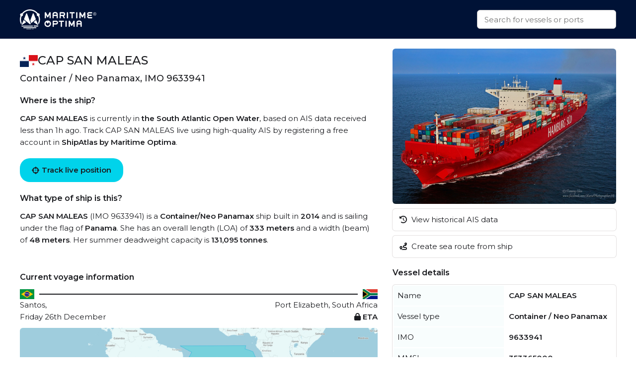

--- FILE ---
content_type: text/css; charset=utf-8
request_url: https://maritimeoptima.com/public/vessels/assets/index-DSkO-Jes.css
body_size: 8284
content:
:root{--company-dark-blue: #001236;--navbar-height: 78px;--black-text: #1a1b1f;--shipatlas-cta-blue: #00d3eb;--shipatlas-cta-hover: #00dcf5;--table-light-blue: #edf9fa66;--table-light-gray: #fcfcfc;--hover-blue: #22b9ff;--shipintel-cta-green: #45e6ab}*,:after,:before{box-sizing:border-box}*{margin:0}body{-webkit-font-smoothing:antialiased;font-family:Montserrat,sans-serif;line-height:1.6;font-size:15px}canvas,img,picture,svg,video{display:block;max-width:100%}button,input,select,textarea{font:inherit}h1,h2,h3,h4,h5,h6,p{overflow-wrap:break-word}h1{margin-top:8px;line-height:1.3;font-weight:500;font-size:24px}h2{margin-bottom:20px;line-height:1.3;font-weight:500;font-size:18px}h3{margin-bottom:12px;font-size:16px}h4{margin-top:16px;font-size:15px}h5{font-size:14px}li,ul{list-style:none}ul{padding:0}.search-bar .search-results .search-item div:first-child{font-weight:500}.main{margin-top:calc(var(--navbar-height) + 20px)!important;display:grid;grid-template-columns:1.5fr 1fr;grid-template-areas:"left right"}.left{grid-area:left;display:flex;flex-direction:column}.right{grid-area:right;display:flex;flex-direction:column}.section-a{grid-area:a}.section-b{grid-area:b}.section-c{grid-area:c}.section-d{grid-area:d}.section-e{grid-area:e}.section-f{grid-area:f}.section-e,.section-f{padding-left:30px}.mb-40{margin-bottom:40px}.mt-40{margin-top:40px}.main-image{border-radius:6px;overflow:hidden}section.small{margin-bottom:8px}.main-image,h1,p{margin-bottom:10px}.action-button,.action-button.mobile-action{color:var(--black-text)}.fa-crosshairs{margin-right:5px}.cta-button,.map-button,.port-calls-cta,body,table a{color:var(--black-text)}.action-button,.map-button{transition:box-shadow .4s,border-color .4s,opacity .4s}.action-button,.map-button,table{box-shadow:0 0 0 1px #e3e0e0}.cta-button,.news-card{cursor:pointer}.footer-grid,.news{grid-template-rows:auto}.footer-node,.icon-link{text-align:center}.action-button,.action-button:hover,.cta-button,.footer-link,.icon-link,.map-button,.news-card,.port-calls-cta{text-decoration:none}footer,nav,table{width:100%}.main-image img,.news-img img{object-fit:cover;max-width:100%}.action-button{display:block;border-radius:6px;width:100%;margin:0 auto 10px;padding:10px 14px}.action-button:hover,.map-button:hover{color:var(--hover-blue);box-shadow:0 0 0 1px var(--hover-blue)}.action-button .fas{margin-right:5px}.action-button.mobile-action{padding:14px;background:var(--shipatlas-cta-blue);font-weight:600;width:initial;border:none;box-shadow:none}.action-button.mobile-action:hover{color:var(--black-text);background:var(--shipatlas-cta-hover)}nav{background:var(--company-dark-blue);height:var(--navbar-height);position:fixed;top:0;z-index:99}.h100{height:100%}.container{max-width:1200px;margin:0 auto}.flex-between{display:flex;justify-content:space-between;align-items:center}.flex-inline{display:flex;flex-direction:row;align-items:center;gap:10px}.flex-wrap{display:flex;flex-direction:row;flex-wrap:wrap}.logo{padding-right:16px}.logo img{object-fit:cover;height:40px;min-width:154px}.search-bar{width:280px;height:38px;position:relative}.search-bar .search-results{box-shadow:0 30px 42px -13px #00000073;position:absolute;top:100%;left:0;right:0;max-height:400px;background:#fff;border-bottom-left-radius:6px;border-bottom-right-radius:6px;overflow-y:scroll}.mobile-only,.search-bar .search-results.hidden{display:none}.search-bar .search-results .search-item{text-decoration:none;padding:10px;color:var(--black-text);border-bottom:1px solid #e3e0e0}.search-bar .search-results .search-item:hover{background:#efefef}.search-bar .search-results .search-item:last-child{border-bottom:none}.search-bar .search-results .search-item img{width:24px;height:24px;margin-right:10px}.search-bar .search-results .search-item div{font-size:14px}.search-bar .search-results .search-item div .sub{font-size:12px;color:#666}input.search{color:#333;vertical-align:middle;background-color:#fff;border:1px solid #ccc;padding:10px 14px;border-radius:6px;width:100%;height:100%}input.search:focus{outline:0}div:not(.hidden)+input.search{border-bottom-left-radius:0;border-bottom-right-radius:0}.flag{height:24px;width:auto}.flag-small{height:20px;width:auto}.flag-width{width:34px}.line{flex-grow:1;height:2px;background:var(--black-text);margin:0 10px}.map-image{margin-top:10px}.cta-button,.port-calls-cta,b,h4,tbody.first_column td:last-child{font-weight:600}.cta-button{background:var(--shipatlas-cta-blue);margin:10px 0 20px;padding:12px 24px;border-radius:20px;display:inline-flex;justify-content:left;align-items:center}.map-button,.map-image,.port-calls-cta,table{border-radius:6px}.cta-button:hover,.port-calls-cta:hover{background:var(--shipatlas-cta-hover)}.map-image{position:relative;overflow:hidden;margin-bottom:5px}.map-image img{width:100%;height:auto}.map-button{position:absolute;bottom:10px;right:10px;margin:0;background:#fff;padding:10px 14px}.port-calls,table{position:relative}.map-button .fas{margin-right:5px}thead{background:var(--table-light-gray)}th{text-align:left}td,th{padding:8px}tbody.first_column td:first-child,tbody.zebra tr:nth-child(odd){background:var(--table-light-blue)}tbody.even td{width:50%}table a:hover{color:var(--shipatlas-cta-blue)}.port-calls-cta{position:absolute;right:20%;bottom:20px;padding:10px 20px;background:var(--shipatlas-cta-blue);box-shadow:0 0 0 1px var(--shipatlas-cta-blue)}.blurred{filter:blur(4px)}.news{grid-column-gap:12px;grid-row-gap:12px;grid-template-columns:1fr 1fr 1fr;justify-items:stretch;display:grid}.news-card{margin:10px 0;color:#1a1b1f;transform-style:preserve-3d;background-color:#fff;border:1px solid rgba(0,0,0,.0509803922);border-radius:16px;padding:0;transition:transform .3s;display:block;box-shadow:0 5px 20px -2px #04223c26;max-width:360px;width:100%;overflow:hidden}.news-badge,footer{background:var(--company-dark-blue)}.news-card:hover{color:#1a1b1f;transform:scale3d(1.02,1.02,1.02)}@media (max-width: 768px){.news-card{max-width:100%}}.news-img{position:relative;margin-bottom:10px}.news-img img{object-fit:cover;border-radius:16px 16px 0 0;flex:none;margin:-5px 0 0;width:100%;height:220px}.news-badge{position:absolute;bottom:-19px;left:10px;height:38px;color:#fff;border-radius:20px;padding:10px 18px;line-height:1.2}.news-body{padding:20px 25px 0;margin-bottom:30px}.news-title{font-size:22px;line-height:32px;margin-bottom:10px}footer .divider{padding-left:20px;padding-bottom:0;margin-top:5px;margin-bottom:15px;padding-right:20px;background-color:#fff3;height:1px}.footer-grid,.footer-node img{margin:0 auto}footer .copyright{color:#fff;padding-bottom:20px;padding-top:5px}.footer-grid{grid-column-gap:16px;grid-row-gap:16px;grid-template-columns:repeat(auto-fit,minmax(220px,1fr));grid-auto-flow:row;padding:50px 0;display:grid}.footer-node p.footer-node-header{font-weight:600;margin:10px 0;line-height:34px;color:#fff}.footer-link{color:var(--shipintel-cta-green);margin-top:8px;display:block}.footer-link:hover{text-decoration:underline}.white-text-link{color:#fff}.icon-link{color:var(--company-dark-blue);background-color:#fff;border-radius:50%;justify-content:center;align-items:center;width:45px;height:45px;margin-left:5px;margin-right:5px;padding:10px 0 0;font-size:25px;line-height:100%}.icon-link:hover{background:var(--shipintel-cta-green)}@media (max-width: 1200px){.container{padding:0 20px}}@media (max-width: 991px){.news-container,footer,nav{padding:0 12px!important}.container{padding:0}.main{margin-top:var(--navbar-height)!important;display:flex;flex-direction:column}.left,.right{display:contents}.section-e{order:1}.section-a{order:2}.section-b{order:3}.section-c{order:4}.section-d{order:5}.section-f{order:6}.section-e,.section-f{padding-left:0}.section-a,.section-b,.section-c,.section-d,.section-f{padding:0 12px}section.section-a{margin-bottom:30px}section.section-f,section.section-d{margin-bottom:40px}.cta-button{margin:10px 0 20px;padding:14px;border-radius:6px;display:flex;justify-content:left;align-items:center}.news-container{padding:0 12px}.main-image{border-radius:0;margin-bottom:0}.hide-mobile{display:none}.mobile-only{display:block}.news{grid-column-gap:8px;grid-row-gap:8px;grid-template-columns:1fr 1fr}.news-card{max-width:none!important}}@media (max-width: 767px){.news{grid-template-columns:1fr}.news-img img{height:300px}.main-image img{height:240px}.port-calls-cta{right:12px;bottom:12px}}


--- FILE ---
content_type: text/plain
request_url: https://www.google-analytics.com/j/collect?v=1&_v=j102&a=678891100&t=pageview&_s=1&dl=https%3A%2F%2Fmaritimeoptima.com%2Fpublic%2Fvessels%2Fpages%2Fimo%3A9633941%2Fmmsi%3A353365000%2FCAP_SAN_MALEAS.html&ul=en-us%40posix&dt=CAP%20SAN%20MALEAS%20-%20Container%20%2F%20Neo%20Panamax&sr=1280x720&vp=1280x720&_u=YADAAEABAAAAACAAI~&jid=234129700&gjid=1985203879&cid=113076889.1766933530&tid=UA-156099574-2&_gid=967239357.1766933530&_r=1&_slc=1&gtm=45He5ca1h1n81M4SMRCDv832460810za200zd832460810&gcd=13l3l3l3l1l1&dma=0&tag_exp=103116026~103200004~104527906~104528500~104684208~104684211~105391252~115583767~115616985~115938466~115938469~116184927~116184929~116251938~116251940~116682875&z=1493776472
body_size: -452
content:
2,cG-QS1E690Z8Z

--- FILE ---
content_type: image/svg+xml
request_url: https://cdn.prod.website-files.com/5e8de3e5c2e6e35dcbb511c2/61e1fe8be8f474fe7a3ea4a7_High%20Quality%20White%20Logo.svg
body_size: 7673
content:
<svg width="2326" height="619" viewBox="0 0 2326 619" fill="none" xmlns="http://www.w3.org/2000/svg">
<path d="M383.538 521.169H62.9713C55.4147 521.169 49.2015 515.124 49.2015 507.401C49.2015 499.845 55.2468 493.633 62.9713 493.633H383.538C391.094 493.633 397.307 499.677 397.307 507.401C397.139 515.124 391.094 521.169 383.538 521.169Z" fill="white"/>
<path d="M487.315 570.531H118.89C110.158 570.531 103.105 564.486 103.105 556.763C103.105 549.207 110.158 542.995 118.89 542.995H487.315C496.047 542.995 503.1 549.039 503.1 556.763C503.1 564.318 496.047 570.531 487.315 570.531Z" fill="white"/>
<path d="M546.424 519.824H429.549C422.496 519.824 416.619 513.78 416.619 506.056C416.619 498.501 422.328 492.288 429.549 492.288H546.424C553.477 492.288 559.354 498.333 559.354 506.056C559.354 513.612 553.645 519.824 546.424 519.824Z" fill="white"/>
<path d="M338.03 618.551H209.401C201.508 618.551 195.127 612.506 195.127 604.783C195.127 597.227 201.508 591.015 209.401 591.015H338.03C345.923 591.015 352.304 597.059 352.304 604.783C352.136 612.506 345.923 618.551 338.03 618.551Z" fill="white"/>
<path d="M399.322 618.551H387.568C378.5 618.551 371.111 612.506 371.111 604.783C371.111 597.227 378.5 591.015 387.568 591.015H399.322C408.39 591.015 415.779 597.059 415.779 604.783C415.611 612.506 408.39 618.551 399.322 618.551Z" fill="white"/>
<path d="M485.971 326.065L422.664 381.64C419.474 384.327 419.809 389.364 423.336 391.714L547.6 474.994C552.805 478.52 559.522 472.979 557.003 467.102L496.047 328.247C494.368 324.218 489.33 323.21 485.971 326.065Z" fill="white"/>
<path d="M123.088 326.065L186.395 381.64C189.586 384.327 189.25 389.364 185.724 391.714L61.4601 474.994C56.2545 478.52 49.5375 472.979 52.0564 467.102L113.013 328.247C114.86 324.218 119.898 323.21 123.088 326.065Z" fill="white"/>
<path d="M133.667 309.443L301.759 448.466C304.278 450.481 307.301 451.824 310.491 451.992C317.544 452.495 328.963 450.984 328.459 435.873C327.619 415.389 228.712 156.148 217.965 127.941C217.126 125.926 216.118 123.911 214.943 122.064C211.248 116.691 201.509 113.165 194.624 125.422C186.563 139.526 143.071 251.852 128.63 289.127C125.607 296.514 127.79 304.574 133.667 309.443Z" fill="white"/>
<path d="M482.445 289.295C468.003 252.02 424.511 139.526 416.451 125.59C409.566 113.333 399.658 116.859 396.132 122.232C394.956 124.079 393.781 126.094 393.109 128.109C386.392 145.403 346.762 249.502 316.872 332.11L344.075 419.587L477.239 309.443C482.948 304.574 485.131 296.514 482.445 289.295Z" fill="white"/>
<path d="M51.7207 207.191C76.6682 207.191 96.8921 186.969 96.8921 162.025C96.8921 137.081 76.6682 116.859 51.7207 116.859C26.7732 116.859 6.54919 137.081 6.54919 162.025C6.54919 186.969 26.7732 207.191 51.7207 207.191Z" fill="white"/>
<path d="M557.339 207.191C582.286 207.191 602.51 186.969 602.51 162.025C602.51 137.081 582.286 116.859 557.339 116.859C532.391 116.859 512.167 137.081 512.167 162.025C512.167 186.969 532.391 207.191 557.339 207.191Z" fill="white"/>
<path d="M55.9186 411.864C41.9809 379.123 34.0885 343.192 34.0885 305.414C34.0885 155.813 155.833 33.9162 305.621 33.9162C455.409 33.9162 577.154 155.645 577.154 305.414C577.154 343.696 569.093 380.13 554.652 413.207L572.62 453.336C596.969 409.513 611.074 358.975 611.074 305.414C610.906 137.008 473.881 0 305.453 0C137.026 0 0 137.008 0 305.414C0 358.303 13.6018 408.002 37.2791 451.321L55.9186 411.864Z" fill="white"/>
<path d="M774.128 272.841C778.998 272.841 783.364 270.994 786.89 267.468C790.417 263.942 792.264 259.744 792.264 254.875V164.712L830.383 232.88C832.062 235.734 834.413 238.085 837.267 239.764C840.122 241.443 843.145 242.283 846.503 242.283C849.862 242.283 853.052 241.443 855.907 239.764C858.762 238.085 861.113 235.902 862.624 233.216C868.837 221.631 875.218 210.381 881.431 199.132C887.645 187.882 894.194 176.633 900.743 165.048V255.043C900.743 260.08 902.422 264.446 905.948 267.804C909.475 271.162 913.673 273.009 918.878 273.009C923.58 273.009 927.778 271.162 931.473 267.636C934.999 264.11 936.846 259.912 936.846 255.043V102.42C936.846 100.07 936.342 97.7189 935.335 95.3683C934.327 93.1855 932.984 91.1707 931.305 89.4917C929.625 87.8127 927.778 86.4695 925.595 85.462C923.244 84.4546 920.893 83.9509 918.543 83.9509H913.505C910.314 83.9509 907.292 84.7904 904.437 86.6374C901.582 88.3164 899.231 90.667 897.72 93.5213L846.671 187.211C838.107 171.428 829.543 155.645 820.979 139.862C812.415 124.247 804.018 108.8 795.454 93.5213C793.775 90.667 791.592 88.3164 788.569 86.6374C785.547 84.7904 782.524 83.9509 779.334 83.9509H774.296C769.426 83.9509 765.228 85.7979 761.702 89.3238C758.175 92.8497 756.328 97.3831 756.328 102.42V254.875C756.328 259.912 758.007 264.278 761.534 267.636C765.06 270.994 769.09 272.841 774.128 272.841Z" fill="white"/>
<path d="M1008.89 272.84H1011.07C1015.43 272.84 1019.3 271.329 1022.82 268.139C1026.35 264.949 1028.03 260.919 1028.03 255.714V199.803H1115.85V255.714C1115.85 260.919 1117.53 264.949 1121.06 268.139C1124.58 271.329 1128.45 272.84 1132.81 272.84H1135C1139.36 272.84 1143.39 271.329 1146.75 268.139C1150.11 264.949 1151.96 260.919 1151.96 255.714V154.301C1151.96 148.425 1151.62 142.38 1150.95 136.336C1150.28 130.291 1148.77 124.415 1146.58 118.874C1144.4 113.333 1141.54 108.128 1137.85 103.259C1134.16 98.39 1129.45 94.1925 1123.41 90.6665C1117.53 87.1406 1110.31 84.2863 1101.91 82.2714C1093.52 80.2566 1083.61 79.0813 1072.02 79.0813C1060.44 79.0813 1050.53 80.0887 1042.13 82.2714C1033.74 84.2863 1026.52 87.1406 1020.64 90.6665C1014.76 94.1925 1009.89 98.39 1006.2 103.259C1002.5 108.128 999.649 113.333 997.466 118.874C995.283 124.415 993.94 130.124 993.1 136.336C992.261 142.548 992.093 148.425 992.093 154.301V255.882C992.093 261.087 993.772 265.117 997.298 268.307C1000.49 271.329 1004.52 272.84 1008.89 272.84ZM1028.03 154.301C1028.03 148.761 1028.7 143.556 1030.04 138.687C1031.39 133.817 1033.74 129.788 1037.1 126.262C1040.45 122.904 1044.99 120.217 1050.53 118.202C1056.07 116.188 1063.29 115.348 1071.86 115.348C1080.42 115.348 1087.47 116.356 1093.01 118.202C1098.56 120.049 1103.09 122.736 1106.45 126.262C1109.81 129.788 1112.16 133.817 1113.5 138.687C1114.84 143.556 1115.52 148.761 1115.52 154.301V163.704H1027.69V154.301H1028.03Z" fill="white"/>
<path d="M1356.32 97.8867C1350.61 93.0175 1344.23 89.4916 1337.01 87.1409C1329.79 84.7903 1322.4 83.615 1314.67 83.615H1225.67C1223.32 83.615 1220.97 84.1187 1218.79 85.1261C1216.61 86.1335 1214.59 87.4767 1212.91 89.1558C1211.23 90.8348 1209.89 92.8496 1208.88 95.0323C1207.87 97.2151 1207.37 99.5657 1207.37 102.084V255.882C1207.37 260.584 1209.05 264.445 1212.58 267.804C1216.1 271.162 1220.13 272.841 1224.5 272.841H1226.68C1231.55 272.841 1235.58 271.162 1238.77 267.804C1241.96 264.445 1243.64 260.416 1243.64 255.882V200.475H1298.22C1300.9 206.016 1303.59 211.388 1306.11 216.593C1308.63 221.798 1311.32 226.668 1313.83 231.537C1316.35 236.406 1318.87 241.443 1321.39 246.48C1323.91 251.517 1326.43 256.89 1329.12 262.431C1330.79 265.789 1332.98 268.307 1336 270.154C1339.02 272.001 1342.38 273.009 1345.91 273.009C1350.95 273.009 1355.14 271.162 1358.84 267.636C1362.53 264.11 1364.38 259.912 1364.38 255.043C1364.38 252.021 1363.71 249.334 1362.53 246.816L1337.51 198.124C1341.54 197.117 1345.74 195.27 1350.27 192.751C1354.81 190.065 1358.84 186.539 1362.36 182.006C1365.89 177.472 1368.91 171.931 1371.43 165.383C1373.95 158.835 1374.79 151.112 1374.79 142.045C1374.79 132.139 1373.11 123.408 1369.75 116.188C1366.39 108.8 1361.86 102.756 1356.32 97.8867ZM1332.31 158.163C1328.28 162.193 1322.4 164.208 1314.67 164.208H1243.64V120.05H1314.67C1317.53 120.05 1320.38 120.386 1323.24 121.225C1326.09 122.065 1328.61 123.408 1330.96 125.255C1333.31 127.102 1335.16 129.452 1336.5 132.307C1337.85 135.161 1338.52 138.351 1338.52 142.213C1338.35 148.761 1336.34 154.134 1332.31 158.163Z" fill="white"/>
<path d="M1447.17 83.447H1444.82C1442.63 83.447 1440.45 83.9507 1438.27 84.7902C1436.25 85.6298 1434.4 86.973 1432.89 88.4841C1431.38 89.9952 1430.21 91.8421 1429.2 93.857C1428.19 95.8718 1427.69 98.0545 1427.69 100.405V255.715C1427.69 260.416 1429.37 264.278 1432.89 267.636C1436.25 270.994 1440.28 272.673 1444.82 272.673H1447.17C1451.87 272.673 1455.73 270.994 1459.09 267.636C1462.45 264.278 1464.13 260.248 1464.13 255.715V100.573C1464.13 95.8718 1462.45 92.01 1459.09 88.652C1455.73 85.126 1451.7 83.447 1447.17 83.447Z" fill="white"/>
<path d="M1661.6 89.1557C1659.93 87.4767 1658.08 86.1335 1655.89 85.126C1653.71 83.9507 1651.36 83.447 1649.01 83.447H1526.76C1524.41 83.447 1522.06 83.9507 1519.88 84.9581C1517.69 85.9656 1515.68 87.3088 1514 88.9878C1512.32 90.6668 1510.98 92.6816 1509.97 94.8644C1508.96 97.0471 1508.46 99.3977 1508.46 101.916C1508.46 106.785 1510.31 111.151 1514 114.677C1517.69 118.203 1521.89 119.882 1526.76 119.882H1569.41V255.715C1569.41 260.92 1571.09 264.949 1574.62 268.139C1578.15 271.329 1582.01 272.841 1586.37 272.841H1588.73C1593.26 272.841 1597.12 271.329 1600.65 268.139C1604.17 264.949 1605.85 260.92 1605.85 255.715V120.05H1648.84C1653.71 120.05 1657.91 118.371 1661.6 114.845C1665.3 111.319 1667.15 107.121 1667.15 102.084C1667.15 99.7335 1666.64 97.3829 1665.63 95.0323C1664.63 92.6816 1663.28 90.8347 1661.6 89.1557Z" fill="white"/>
<path d="M1731.13 272.841C1735.83 272.841 1739.69 271.162 1743.05 267.804C1746.41 264.446 1748.09 260.416 1748.09 255.883V100.573C1748.09 95.8718 1746.41 92.0101 1743.05 88.6521C1739.69 85.294 1735.66 83.615 1731.13 83.615H1728.77C1726.59 83.615 1724.41 84.1187 1722.23 84.9582C1720.21 85.7977 1718.36 87.1409 1716.85 88.6521C1715.34 90.1632 1714.17 92.0101 1713.16 94.0249C1712.15 96.0397 1711.65 98.2225 1711.65 100.573V255.883C1711.65 260.584 1713.33 264.446 1716.85 267.804C1720.21 271.162 1724.24 272.841 1728.77 272.841H1731.13Z" fill="white"/>
<path d="M1985.36 89.6596C1983.68 87.9806 1981.84 86.6374 1979.65 85.6299C1977.47 84.4546 1975.29 83.9509 1972.77 83.9509H1967.73C1964.54 83.9509 1961.52 84.7904 1958.66 86.6374C1955.81 88.3164 1953.46 90.667 1951.94 93.5213L1900.9 187.211C1892.33 171.428 1883.77 155.645 1875.2 139.862C1866.64 124.247 1858.24 108.8 1849.68 93.5213C1848 90.667 1845.82 88.3164 1842.79 86.6374C1839.94 84.7904 1836.75 83.9509 1833.56 83.9509H1828.52C1823.65 83.9509 1819.45 85.7979 1815.93 89.3238C1812.4 92.8497 1810.55 97.2152 1810.55 102.42V254.875C1810.55 259.912 1812.23 264.278 1815.76 267.636C1819.28 270.994 1823.48 272.841 1828.52 272.841C1833.39 272.841 1837.76 270.994 1841.28 267.468C1844.81 263.942 1846.66 259.744 1846.66 254.875V164.712L1884.78 232.88C1886.45 235.734 1888.81 238.085 1891.66 239.764C1894.51 241.443 1897.54 242.283 1900.9 242.283C1904.25 242.283 1907.44 241.443 1910.3 239.764C1913.15 238.085 1915.51 235.902 1917.02 233.216C1923.23 221.631 1929.61 210.381 1935.82 199.132C1942.04 187.882 1948.59 176.633 1955.14 165.048V255.043C1955.14 260.08 1956.81 264.446 1960.34 267.804C1963.87 271.162 1968.07 273.009 1973.27 273.009C1977.97 273.009 1982.17 271.162 1985.87 267.636C1989.39 264.11 1991.24 259.912 1991.24 255.043V102.42C1991.24 100.07 1990.74 97.7189 1989.73 95.3683C1988.38 93.3534 1987.04 91.3386 1985.36 89.6596Z" fill="white"/>
<path d="M2194.43 239.931C2192.75 238.252 2190.73 236.909 2188.55 235.902C2186.37 234.894 2184.02 234.391 2181.66 234.391H2102.4C2099.05 234.391 2096.19 233.719 2093.67 232.544C2091.15 231.368 2089.14 229.857 2087.46 228.01C2085.78 226.163 2084.44 224.149 2083.6 221.966C2082.76 219.783 2082.25 217.433 2082.25 215.25C2082.25 213.067 2082.76 210.884 2083.6 208.534C2084.44 206.183 2085.78 204 2087.46 201.986C2089.14 199.971 2091.15 198.46 2093.67 197.116C2096.19 195.773 2099.05 195.269 2102.4 195.269H2167.73C2174.11 195.269 2178.98 193.423 2182.34 189.561C2185.69 185.867 2187.37 181.669 2187.37 176.968C2187.37 174.618 2186.87 172.267 2186.03 170.084C2185.19 167.901 2183.85 165.887 2182.17 164.04C2180.49 162.193 2178.47 160.85 2176.12 159.842C2173.77 158.835 2170.92 158.331 2167.73 158.331H2102.4C2099.05 158.331 2096.19 157.659 2093.67 156.484C2091.15 155.141 2089.14 153.63 2087.46 151.615C2085.78 149.6 2084.44 147.585 2083.6 145.235C2082.76 143.052 2082.25 140.869 2082.25 138.686C2082.25 136.504 2082.76 134.489 2083.6 132.138C2084.44 129.788 2085.78 127.773 2087.46 125.926C2089.14 124.247 2091.15 122.736 2093.67 121.56C2096.19 120.385 2099.05 119.714 2102.4 119.714H2181.66C2184.02 119.714 2186.37 119.21 2188.55 118.202C2190.73 117.195 2192.75 115.852 2194.43 114.173C2196.11 112.494 2197.45 110.479 2198.46 108.128C2199.46 105.778 2199.97 103.427 2199.8 101.076C2199.8 98.8937 2199.3 96.711 2198.29 94.5282C2197.28 92.3455 2195.94 90.4986 2194.26 88.8196C2192.58 87.1406 2190.73 85.7973 2188.55 84.7899C2186.37 83.7825 2184.02 83.2788 2181.66 83.2788H2102.4C2095.02 83.2788 2087.96 84.4541 2081.25 86.8048C2074.53 89.1554 2068.48 92.6813 2063.28 97.5505C2058.07 102.42 2054.04 108.128 2050.85 115.012C2047.83 121.896 2046.15 129.956 2046.15 139.022C2046.15 143.22 2046.65 147.082 2047.83 150.943C2049 154.637 2050.35 158.163 2052.2 161.353C2053.87 164.543 2055.89 167.566 2058.07 170.252C2060.26 172.939 2062.27 175.289 2064.12 177.472C2062.27 179.487 2060.09 181.837 2058.07 184.524C2055.89 187.21 2053.87 190.065 2052.2 193.255C2050.52 196.445 2049 199.971 2047.83 203.665C2046.65 207.358 2046.15 211.388 2046.15 215.586C2046.15 224.652 2047.66 232.712 2050.85 239.596C2053.87 246.48 2058.07 252.188 2063.28 256.89C2068.48 261.591 2074.36 265.117 2081.25 267.467C2087.96 269.818 2095.02 270.993 2102.4 270.993H2181.66C2186.53 270.993 2190.9 269.146 2194.43 265.453C2197.95 261.759 2199.8 257.561 2199.97 253.028C2200.14 250.677 2199.63 248.327 2198.62 246.144C2197.45 243.457 2196.11 241.61 2194.43 239.931Z" fill="white"/>
<path d="M915.184 364.515C906.116 356.12 895.537 349.404 883.446 344.703C871.356 340.002 858.929 337.651 845.831 337.651C832.565 337.651 819.971 340.002 808.048 344.703C796.126 349.404 785.547 355.952 776.479 364.515C767.411 372.91 760.19 383.152 754.817 395.241C749.443 407.33 746.756 420.595 746.756 435.034C746.756 449.474 749.443 462.906 754.817 474.827C760.19 486.748 767.411 496.99 776.479 505.553C785.547 514.116 796.126 520.664 808.048 525.365C819.971 530.067 832.565 532.417 845.831 532.417C858.929 532.417 871.524 530.067 883.446 525.365C895.369 520.664 905.948 514.116 915.184 505.553C924.252 497.158 931.472 486.748 936.846 474.827C942.22 462.906 944.906 449.642 944.906 435.202C944.906 420.595 942.22 407.33 936.846 395.409C931.472 383.32 924.252 373.078 915.184 364.515ZM903.765 458.54C900.574 465.928 896.208 472.476 890.667 478.017C885.126 483.558 878.409 487.923 870.852 491.281C863.295 494.639 854.899 496.15 845.831 496.15C836.763 496.15 828.367 494.471 820.811 491.281C813.254 488.091 806.537 483.558 800.996 478.017C795.454 472.476 791.088 466.096 787.898 458.54C784.707 451.153 783.196 443.261 783.196 435.202C783.196 426.807 784.707 419.083 787.898 411.696C791.088 404.308 795.454 397.928 800.996 392.387C802.507 390.876 804.354 389.701 805.866 388.357L845.999 438.056L885.461 388.189C887.141 389.533 888.988 390.876 890.667 392.387C896.208 397.928 900.574 404.308 903.765 411.696C906.956 419.083 908.467 426.975 908.467 435.202C908.467 443.261 906.956 451.153 903.765 458.54Z" fill="white"/>
<path d="M1143.06 357.295C1138.19 352.258 1132.31 348.396 1125.26 345.71C1118.2 343.024 1110.48 341.68 1101.91 341.68H1013.75C1011.4 341.68 1009.05 342.184 1006.87 343.192C1004.69 344.199 1002.67 345.542 1000.99 347.221C999.314 348.9 997.802 350.915 996.795 353.098C995.787 355.28 995.283 357.799 995.283 360.318V514.116C995.283 518.817 996.963 522.679 1000.49 526.037C1004.02 529.395 1008.05 531.074 1012.41 531.074H1014.59C1019.46 531.074 1023.49 529.395 1026.69 526.037C1029.88 522.679 1031.55 518.649 1031.55 514.116V458.708H1101.58C1110.14 458.708 1118.04 457.365 1124.92 454.678C1131.81 451.992 1137.85 448.13 1142.72 443.093C1147.59 438.056 1151.28 432.012 1153.97 424.792C1156.66 417.572 1158 409.513 1158 400.614C1158 391.715 1156.66 383.488 1153.97 376.268C1151.28 369.048 1147.93 362.332 1143.06 357.295ZM1121.56 408.002C1121.06 410.52 1120.05 412.871 1118.71 415.054C1117.36 417.236 1115.18 418.915 1112.49 420.259C1109.81 421.602 1106.28 422.105 1102.08 422.105H1031.72V377.947H1102.08C1106.45 377.947 1109.98 378.619 1112.49 379.794C1115.18 381.137 1117.2 382.816 1118.71 384.999C1120.22 387.182 1121.06 389.533 1121.56 392.219C1122.07 394.905 1122.23 397.424 1122.23 399.942C1122.4 402.797 1122.07 405.483 1121.56 408.002Z" fill="white"/>
<path d="M1335.33 347.221C1333.65 345.542 1331.8 344.199 1329.62 343.192C1327.44 342.184 1325.25 341.68 1322.73 341.68H1200.65C1198.3 341.68 1195.95 342.184 1193.77 343.192C1191.59 344.199 1189.57 345.542 1187.89 347.221C1186.21 348.9 1184.87 350.915 1183.86 353.098C1182.85 355.28 1182.35 357.631 1182.35 360.15C1182.35 365.019 1184.2 369.384 1187.89 372.91C1191.59 376.436 1195.78 378.115 1200.65 378.115H1243.31V513.948C1243.31 519.153 1244.99 523.183 1248.51 526.373C1252.04 529.563 1255.9 531.074 1260.27 531.074H1262.62C1267.15 531.074 1271.01 529.563 1274.54 526.373C1278.07 523.183 1279.75 519.153 1279.75 513.948V378.115H1322.73C1327.6 378.115 1331.8 376.436 1335.5 372.91C1339.19 369.384 1341.04 365.187 1341.04 360.15C1341.04 357.799 1340.53 355.448 1339.53 353.098C1338.52 350.747 1337.01 348.9 1335.33 347.221Z" fill="white"/>
<path d="M1404.85 341.512H1402.5C1400.32 341.512 1398.13 342.016 1395.95 342.855C1393.93 343.695 1392.09 345.038 1390.58 346.549C1389.06 348.06 1387.89 349.907 1386.88 351.922C1385.87 353.937 1385.37 356.12 1385.37 358.47V513.78C1385.37 518.481 1387.05 522.343 1390.58 525.701C1393.93 529.059 1397.96 530.738 1402.5 530.738H1404.85C1409.55 530.738 1413.41 529.059 1416.77 525.701C1420.13 522.343 1421.81 518.313 1421.81 513.78V358.47C1421.81 353.769 1420.13 349.907 1416.77 346.549C1413.58 343.191 1409.55 341.512 1404.85 341.512Z" fill="white"/>
<path d="M1659.25 347.725C1657.57 346.046 1655.73 344.703 1653.54 343.695C1651.36 342.688 1649.18 342.184 1646.66 342.184H1641.62C1638.43 342.184 1635.41 343.024 1632.55 344.871C1629.7 346.55 1627.35 348.9 1625.84 351.755L1574.79 445.444C1566.22 429.661 1557.66 413.878 1549.1 398.096C1540.53 382.481 1532.14 367.034 1523.57 351.755C1521.89 348.9 1519.71 346.55 1516.69 344.871C1513.66 343.024 1510.64 342.184 1507.45 342.184H1502.41C1497.54 342.184 1493.35 344.031 1489.82 347.557C1486.29 351.083 1484.45 355.449 1484.45 360.654V513.109C1484.45 518.146 1486.12 522.511 1489.65 525.869C1493.18 529.227 1497.38 531.074 1502.41 531.074C1507.28 531.074 1511.65 529.227 1515.18 525.701C1518.7 522.175 1520.55 517.978 1520.55 513.109V422.777L1558.67 490.946C1560.35 493.8 1562.7 496.15 1565.55 497.829C1568.41 499.509 1571.43 500.348 1574.79 500.348C1578.15 500.348 1581.34 499.509 1584.19 497.829C1587.05 496.15 1589.4 493.968 1590.91 491.281C1597.12 479.696 1603.5 468.447 1609.72 457.197C1615.93 445.948 1622.48 434.698 1629.03 423.113V513.109C1629.03 518.146 1630.71 522.511 1634.23 525.869C1637.76 529.227 1641.96 531.074 1647.16 531.074C1651.87 531.074 1656.06 529.227 1659.76 525.701C1663.28 522.175 1665.13 517.978 1665.13 513.109V360.654C1665.13 358.303 1664.63 355.952 1663.62 353.602C1662.28 351.251 1660.93 349.404 1659.25 347.725Z" fill="white"/>
<path d="M1874.53 376.94C1872.35 371.399 1869.49 366.194 1865.8 361.325C1862.11 356.455 1857.4 352.258 1851.36 348.732C1845.48 345.206 1838.26 342.352 1829.86 340.337C1821.47 338.322 1811.56 337.147 1799.97 337.147C1788.39 337.147 1778.48 338.154 1770.08 340.337C1761.69 342.352 1754.47 345.206 1748.59 348.732C1742.71 352.258 1737.84 356.455 1734.15 361.325C1730.45 366.194 1727.6 371.399 1725.42 376.94C1723.23 382.48 1721.89 388.189 1721.05 394.401C1720.21 400.614 1720.04 406.49 1720.04 412.367V513.948C1720.04 519.153 1721.72 523.182 1725.25 526.372C1728.61 529.562 1732.64 531.074 1737 531.074H1739.19C1743.55 531.074 1747.41 529.562 1750.94 526.372C1754.47 523.182 1756.15 519.153 1756.15 513.948V458.036H1843.97V513.948C1843.97 519.153 1845.65 523.182 1849.18 526.372C1852.7 529.562 1856.56 531.074 1860.93 531.074H1863.11C1867.48 531.074 1871.51 529.562 1874.87 526.372C1878.23 523.182 1880.07 519.153 1880.07 513.948V412.367C1880.07 406.49 1879.74 400.446 1879.07 394.401C1878.39 388.357 1876.72 382.48 1874.53 376.94ZM1843.97 421.601H1756.15V412.199C1756.15 406.658 1756.82 401.453 1758.16 396.584C1759.5 391.715 1761.86 387.685 1765.21 384.159C1768.57 380.801 1773.11 378.115 1778.65 376.1C1784.19 374.085 1791.41 373.246 1799.97 373.246C1808.54 373.246 1815.59 374.253 1821.13 376.1C1826.67 377.947 1831.21 380.633 1834.57 384.159C1837.92 387.685 1840.28 391.715 1841.62 396.584C1842.96 401.453 1843.63 406.658 1843.63 412.199V421.601H1843.97Z" fill="white"/>
<rect x="2230" y="91" width="92" height="92" rx="46" stroke="white" stroke-width="8"/>
<path d="M2278.81 142.992H2265.45V166H2257.91V109.125H2276.74C2283.15 109.125 2288.07 110.583 2291.51 113.5C2294.97 116.417 2296.7 120.661 2296.7 126.234C2296.7 129.776 2295.74 132.862 2293.81 135.492C2291.91 138.122 2289.26 140.089 2285.84 141.391L2299.2 165.531V166H2291.16L2278.81 142.992ZM2265.45 136.859H2276.98C2280.7 136.859 2283.66 135.896 2285.84 133.969C2288.06 132.042 2289.16 129.464 2289.16 126.234C2289.16 122.719 2288.11 120.023 2286 118.148C2283.92 116.273 2280.9 115.323 2276.94 115.297H2265.45V136.859Z" fill="white"/>
</svg>
